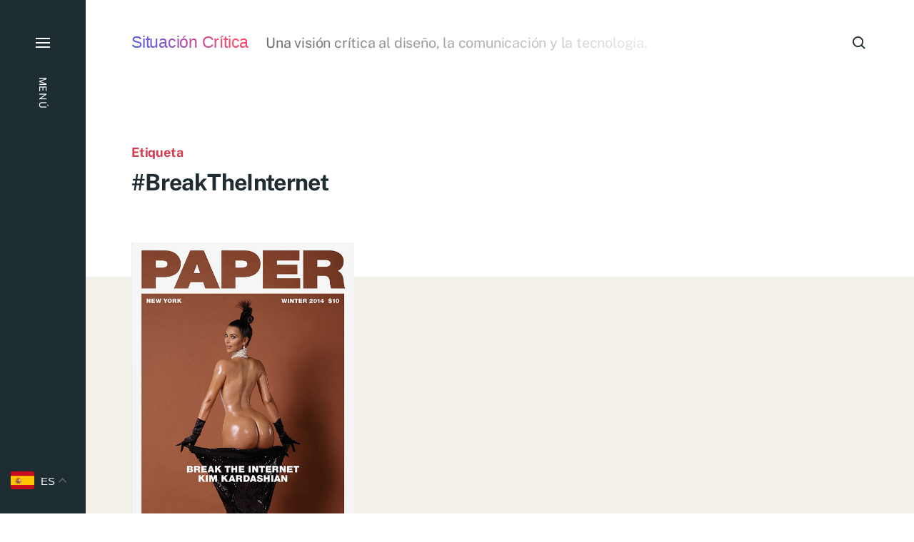

--- FILE ---
content_type: text/html; charset=UTF-8
request_url: https://situacioncritica.es/blog/tag/breaktheinternet/
body_size: 8538
content:

<!DOCTYPE html>

<html class="no-js has-aside" lang="es">

	<head>

		<meta http-equiv="content-type" content="text/html" charset="UTF-8" />
		<meta name="viewport" content="width=device-width, initial-scale=1.0" />

		<link rel="profile" href="//gmpg.org/xfn/11">

				<script>document.documentElement.className = document.documentElement.className.replace( 'no-js', 'js' );</script>
				<noscript>
			<style>
				.spot-fade-in-scale, .no-js .spot-fade-up { 
					opacity: 1.0 !important; 
					transform: none !important;
				}
			</style>
		</noscript>
		<title>#BreakTheInternet &#8211; Situación Crítica</title>
	<style>img:is([sizes="auto" i], [sizes^="auto," i]) { contain-intrinsic-size: 3000px 1500px }</style>
	<meta name="robots" content="index, follow, max-snippet:-1, max-image-preview:large, max-video-preview:-1">
<link rel="canonical" href="https://situacioncritica.es/blog/tag/breaktheinternet/">

<link rel='stylesheet' id='wp-block-library-css' href='https://situacioncritica.es/blog/wp-includes/css/dist/block-library/style.min.css' type='text/css' media='all' />
<style id='classic-theme-styles-inline-css' type='text/css'>
/*! This file is auto-generated */
.wp-block-button__link{color:#fff;background-color:#32373c;border-radius:9999px;box-shadow:none;text-decoration:none;padding:calc(.667em + 2px) calc(1.333em + 2px);font-size:1.125em}.wp-block-file__button{background:#32373c;color:#fff;text-decoration:none}
</style>
<link rel='stylesheet' id='mediaelement-css' href='https://situacioncritica.es/blog/wp-includes/js/mediaelement/mediaelementplayer-legacy.min.css' type='text/css' media='all' />
<link rel='stylesheet' id='wp-mediaelement-css' href='https://situacioncritica.es/blog/wp-includes/js/mediaelement/wp-mediaelement.min.css' type='text/css' media='all' />
<style id='jetpack-sharing-buttons-style-inline-css' type='text/css'>
.jetpack-sharing-buttons__services-list{display:flex;flex-direction:row;flex-wrap:wrap;gap:0;list-style-type:none;margin:5px;padding:0}.jetpack-sharing-buttons__services-list.has-small-icon-size{font-size:12px}.jetpack-sharing-buttons__services-list.has-normal-icon-size{font-size:16px}.jetpack-sharing-buttons__services-list.has-large-icon-size{font-size:24px}.jetpack-sharing-buttons__services-list.has-huge-icon-size{font-size:36px}@media print{.jetpack-sharing-buttons__services-list{display:none!important}}.editor-styles-wrapper .wp-block-jetpack-sharing-buttons{gap:0;padding-inline-start:0}ul.jetpack-sharing-buttons__services-list.has-background{padding:1.25em 2.375em}
</style>
<style id='global-styles-inline-css' type='text/css'>
:root{--wp--preset--aspect-ratio--square: 1;--wp--preset--aspect-ratio--4-3: 4/3;--wp--preset--aspect-ratio--3-4: 3/4;--wp--preset--aspect-ratio--3-2: 3/2;--wp--preset--aspect-ratio--2-3: 2/3;--wp--preset--aspect-ratio--16-9: 16/9;--wp--preset--aspect-ratio--9-16: 9/16;--wp--preset--color--black: #000000;--wp--preset--color--cyan-bluish-gray: #abb8c3;--wp--preset--color--white: #ffffff;--wp--preset--color--pale-pink: #f78da7;--wp--preset--color--vivid-red: #cf2e2e;--wp--preset--color--luminous-vivid-orange: #ff6900;--wp--preset--color--luminous-vivid-amber: #fcb900;--wp--preset--color--light-green-cyan: #7bdcb5;--wp--preset--color--vivid-green-cyan: #00d084;--wp--preset--color--pale-cyan-blue: #8ed1fc;--wp--preset--color--vivid-cyan-blue: #0693e3;--wp--preset--color--vivid-purple: #9b51e0;--wp--preset--color--accent: #d23c50;--wp--preset--color--primary: #1e2d32;--wp--preset--color--secondary: #707376;--wp--preset--color--border: #1e2d32;--wp--preset--color--light-background: #f3efe9;--wp--preset--color--body-background: #ffffff;--wp--preset--gradient--vivid-cyan-blue-to-vivid-purple: linear-gradient(135deg,rgba(6,147,227,1) 0%,rgb(155,81,224) 100%);--wp--preset--gradient--light-green-cyan-to-vivid-green-cyan: linear-gradient(135deg,rgb(122,220,180) 0%,rgb(0,208,130) 100%);--wp--preset--gradient--luminous-vivid-amber-to-luminous-vivid-orange: linear-gradient(135deg,rgba(252,185,0,1) 0%,rgba(255,105,0,1) 100%);--wp--preset--gradient--luminous-vivid-orange-to-vivid-red: linear-gradient(135deg,rgba(255,105,0,1) 0%,rgb(207,46,46) 100%);--wp--preset--gradient--very-light-gray-to-cyan-bluish-gray: linear-gradient(135deg,rgb(238,238,238) 0%,rgb(169,184,195) 100%);--wp--preset--gradient--cool-to-warm-spectrum: linear-gradient(135deg,rgb(74,234,220) 0%,rgb(151,120,209) 20%,rgb(207,42,186) 40%,rgb(238,44,130) 60%,rgb(251,105,98) 80%,rgb(254,248,76) 100%);--wp--preset--gradient--blush-light-purple: linear-gradient(135deg,rgb(255,206,236) 0%,rgb(152,150,240) 100%);--wp--preset--gradient--blush-bordeaux: linear-gradient(135deg,rgb(254,205,165) 0%,rgb(254,45,45) 50%,rgb(107,0,62) 100%);--wp--preset--gradient--luminous-dusk: linear-gradient(135deg,rgb(255,203,112) 0%,rgb(199,81,192) 50%,rgb(65,88,208) 100%);--wp--preset--gradient--pale-ocean: linear-gradient(135deg,rgb(255,245,203) 0%,rgb(182,227,212) 50%,rgb(51,167,181) 100%);--wp--preset--gradient--electric-grass: linear-gradient(135deg,rgb(202,248,128) 0%,rgb(113,206,126) 100%);--wp--preset--gradient--midnight: linear-gradient(135deg,rgb(2,3,129) 0%,rgb(40,116,252) 100%);--wp--preset--font-size--small: 16px;--wp--preset--font-size--medium: 20px;--wp--preset--font-size--large: 24px;--wp--preset--font-size--x-large: 42px;--wp--preset--font-size--normal: 18px;--wp--preset--font-size--larger: 32px;--wp--preset--spacing--20: 0.44rem;--wp--preset--spacing--30: 0.67rem;--wp--preset--spacing--40: 1rem;--wp--preset--spacing--50: 1.5rem;--wp--preset--spacing--60: 2.25rem;--wp--preset--spacing--70: 3.38rem;--wp--preset--spacing--80: 5.06rem;--wp--preset--shadow--natural: 6px 6px 9px rgba(0, 0, 0, 0.2);--wp--preset--shadow--deep: 12px 12px 50px rgba(0, 0, 0, 0.4);--wp--preset--shadow--sharp: 6px 6px 0px rgba(0, 0, 0, 0.2);--wp--preset--shadow--outlined: 6px 6px 0px -3px rgba(255, 255, 255, 1), 6px 6px rgba(0, 0, 0, 1);--wp--preset--shadow--crisp: 6px 6px 0px rgba(0, 0, 0, 1);}:where(.is-layout-flex){gap: 0.5em;}:where(.is-layout-grid){gap: 0.5em;}body .is-layout-flex{display: flex;}.is-layout-flex{flex-wrap: wrap;align-items: center;}.is-layout-flex > :is(*, div){margin: 0;}body .is-layout-grid{display: grid;}.is-layout-grid > :is(*, div){margin: 0;}:where(.wp-block-columns.is-layout-flex){gap: 2em;}:where(.wp-block-columns.is-layout-grid){gap: 2em;}:where(.wp-block-post-template.is-layout-flex){gap: 1.25em;}:where(.wp-block-post-template.is-layout-grid){gap: 1.25em;}.has-black-color{color: var(--wp--preset--color--black) !important;}.has-cyan-bluish-gray-color{color: var(--wp--preset--color--cyan-bluish-gray) !important;}.has-white-color{color: var(--wp--preset--color--white) !important;}.has-pale-pink-color{color: var(--wp--preset--color--pale-pink) !important;}.has-vivid-red-color{color: var(--wp--preset--color--vivid-red) !important;}.has-luminous-vivid-orange-color{color: var(--wp--preset--color--luminous-vivid-orange) !important;}.has-luminous-vivid-amber-color{color: var(--wp--preset--color--luminous-vivid-amber) !important;}.has-light-green-cyan-color{color: var(--wp--preset--color--light-green-cyan) !important;}.has-vivid-green-cyan-color{color: var(--wp--preset--color--vivid-green-cyan) !important;}.has-pale-cyan-blue-color{color: var(--wp--preset--color--pale-cyan-blue) !important;}.has-vivid-cyan-blue-color{color: var(--wp--preset--color--vivid-cyan-blue) !important;}.has-vivid-purple-color{color: var(--wp--preset--color--vivid-purple) !important;}.has-black-background-color{background-color: var(--wp--preset--color--black) !important;}.has-cyan-bluish-gray-background-color{background-color: var(--wp--preset--color--cyan-bluish-gray) !important;}.has-white-background-color{background-color: var(--wp--preset--color--white) !important;}.has-pale-pink-background-color{background-color: var(--wp--preset--color--pale-pink) !important;}.has-vivid-red-background-color{background-color: var(--wp--preset--color--vivid-red) !important;}.has-luminous-vivid-orange-background-color{background-color: var(--wp--preset--color--luminous-vivid-orange) !important;}.has-luminous-vivid-amber-background-color{background-color: var(--wp--preset--color--luminous-vivid-amber) !important;}.has-light-green-cyan-background-color{background-color: var(--wp--preset--color--light-green-cyan) !important;}.has-vivid-green-cyan-background-color{background-color: var(--wp--preset--color--vivid-green-cyan) !important;}.has-pale-cyan-blue-background-color{background-color: var(--wp--preset--color--pale-cyan-blue) !important;}.has-vivid-cyan-blue-background-color{background-color: var(--wp--preset--color--vivid-cyan-blue) !important;}.has-vivid-purple-background-color{background-color: var(--wp--preset--color--vivid-purple) !important;}.has-black-border-color{border-color: var(--wp--preset--color--black) !important;}.has-cyan-bluish-gray-border-color{border-color: var(--wp--preset--color--cyan-bluish-gray) !important;}.has-white-border-color{border-color: var(--wp--preset--color--white) !important;}.has-pale-pink-border-color{border-color: var(--wp--preset--color--pale-pink) !important;}.has-vivid-red-border-color{border-color: var(--wp--preset--color--vivid-red) !important;}.has-luminous-vivid-orange-border-color{border-color: var(--wp--preset--color--luminous-vivid-orange) !important;}.has-luminous-vivid-amber-border-color{border-color: var(--wp--preset--color--luminous-vivid-amber) !important;}.has-light-green-cyan-border-color{border-color: var(--wp--preset--color--light-green-cyan) !important;}.has-vivid-green-cyan-border-color{border-color: var(--wp--preset--color--vivid-green-cyan) !important;}.has-pale-cyan-blue-border-color{border-color: var(--wp--preset--color--pale-cyan-blue) !important;}.has-vivid-cyan-blue-border-color{border-color: var(--wp--preset--color--vivid-cyan-blue) !important;}.has-vivid-purple-border-color{border-color: var(--wp--preset--color--vivid-purple) !important;}.has-vivid-cyan-blue-to-vivid-purple-gradient-background{background: var(--wp--preset--gradient--vivid-cyan-blue-to-vivid-purple) !important;}.has-light-green-cyan-to-vivid-green-cyan-gradient-background{background: var(--wp--preset--gradient--light-green-cyan-to-vivid-green-cyan) !important;}.has-luminous-vivid-amber-to-luminous-vivid-orange-gradient-background{background: var(--wp--preset--gradient--luminous-vivid-amber-to-luminous-vivid-orange) !important;}.has-luminous-vivid-orange-to-vivid-red-gradient-background{background: var(--wp--preset--gradient--luminous-vivid-orange-to-vivid-red) !important;}.has-very-light-gray-to-cyan-bluish-gray-gradient-background{background: var(--wp--preset--gradient--very-light-gray-to-cyan-bluish-gray) !important;}.has-cool-to-warm-spectrum-gradient-background{background: var(--wp--preset--gradient--cool-to-warm-spectrum) !important;}.has-blush-light-purple-gradient-background{background: var(--wp--preset--gradient--blush-light-purple) !important;}.has-blush-bordeaux-gradient-background{background: var(--wp--preset--gradient--blush-bordeaux) !important;}.has-luminous-dusk-gradient-background{background: var(--wp--preset--gradient--luminous-dusk) !important;}.has-pale-ocean-gradient-background{background: var(--wp--preset--gradient--pale-ocean) !important;}.has-electric-grass-gradient-background{background: var(--wp--preset--gradient--electric-grass) !important;}.has-midnight-gradient-background{background: var(--wp--preset--gradient--midnight) !important;}.has-small-font-size{font-size: var(--wp--preset--font-size--small) !important;}.has-medium-font-size{font-size: var(--wp--preset--font-size--medium) !important;}.has-large-font-size{font-size: var(--wp--preset--font-size--large) !important;}.has-x-large-font-size{font-size: var(--wp--preset--font-size--x-large) !important;}
:where(.wp-block-post-template.is-layout-flex){gap: 1.25em;}:where(.wp-block-post-template.is-layout-grid){gap: 1.25em;}
:where(.wp-block-columns.is-layout-flex){gap: 2em;}:where(.wp-block-columns.is-layout-grid){gap: 2em;}
:root :where(.wp-block-pullquote){font-size: 1.5em;line-height: 1.6;}
</style>
<link rel='stylesheet' id='eksell-google-fonts-css' href='https://situacioncritica.es/blog/wp-content/themes/eksell/assets/css/fonts.css' type='text/css' media='all' />
<link rel='stylesheet' id='eksell-style-css' href='https://situacioncritica.es/blog/wp-content/themes/eksell/style.css' type='text/css' media='all' />
<style id='eksell-style-inline-css' type='text/css'>
:root {--eksell-border-color: #1e2d32;}@supports ( color: color( display-p3 0 0 0 / 1 ) ) {:root {--eksell-border-color: color( display-p3 0.118 0.176 0.196 / 1 );}}
</style>
<link rel='stylesheet' id='eksell-print-styles-css' href='https://situacioncritica.es/blog/wp-content/themes/eksell/assets/css/print.css' type='text/css' media='print' />
<link rel='stylesheet' id='slb_core-css' href='https://situacioncritica.es/blog/wp-content/plugins/simple-lightbox/client/css/app.css' type='text/css' media='all' />
<link rel='stylesheet' id='child-style-css' href='https://situacioncritica.es/blog/wp-content/themes/situacioncritica/style.css' type='text/css' media='all' />
<script type="text/javascript" src="https://situacioncritica.es/blog/wp-includes/js/jquery/jquery.min.js" id="jquery-core-js"></script>
<script type="text/javascript" src="https://situacioncritica.es/blog/wp-includes/js/jquery/jquery-migrate.min.js" id="jquery-migrate-js"></script>
<script type="text/javascript" src="https://situacioncritica.es/blog/wp-includes/js/imagesloaded.min.js" id="imagesloaded-js"></script>
<script type="text/javascript" src="https://situacioncritica.es/blog/wp-includes/js/masonry.min.js" id="masonry-js"></script>
<script type="text/javascript" src="https://situacioncritica.es/blog/wp-content/themes/eksell/assets/js/css-vars-ponyfill.min.js" id="eksell-css-vars-ponyfill-js"></script>
<script type="text/javascript" id="eksell-construct-js-extra">
/* <![CDATA[ */
var eksell_ajax_load_more = {"ajaxurl":"https:\/\/situacioncritica.es\/blog\/wp-admin\/admin-ajax.php"};
var eksell_ajax_filters = {"ajaxurl":"https:\/\/situacioncritica.es\/blog\/wp-admin\/admin-ajax.php"};
/* ]]> */
</script>
<script type="text/javascript" src="https://situacioncritica.es/blog/wp-content/themes/eksell/assets/js/construct.js" id="eksell-construct-js"></script>
<link rel="https://api.w.org/" href="https://situacioncritica.es/blog/wp-json/" /><link rel="alternate" title="JSON" type="application/json" href="https://situacioncritica.es/blog/wp-json/wp/v2/tags/364" />	<style>img#wpstats{display:none}</style>
		<meta name="theme-color" content="#1e2d32"><link rel="icon" href="https://situacioncritica.es/blog/wp-content/uploads/2018/06/Imagotipo-Situación-Crítica-small.png" sizes="32x32" />
<link rel="icon" href="https://situacioncritica.es/blog/wp-content/uploads/2018/06/Imagotipo-Situación-Crítica-small.png" sizes="192x192" />
<link rel="apple-touch-icon" href="https://situacioncritica.es/blog/wp-content/uploads/2018/06/Imagotipo-Situación-Crítica-small.png" />
<meta name="msapplication-TileImage" content="https://situacioncritica.es/blog/wp-content/uploads/2018/06/Imagotipo-Situación-Crítica-small.png" />

	</head>

	<body class="archive tag tag-breaktheinternet tag-364 wp-theme-eksell wp-child-theme-situacioncritica pagination-type-button has-footer-menu has-social-menu has-anim archive-page">

		
		<a class="skip-link faux-button" href="#site-content">Saltar al contenido</a>

		<aside id="site-aside">

	
	<a href="#" class="toggle nav-toggle has-bars" data-toggle-target=".menu-modal" data-toggle-screen-lock="true" data-toggle-body-class="showing-menu-modal" aria-pressed="false" role="button" data-set-focus=".menu-modal .main-menu">
		<div class="nav-toggle-inner">
			<div class="bars">

				<div class="bar"></div>
				<div class="bar"></div>
				<div class="bar"></div>

									<span class="nav-toggle-text">
						<span class="inactive">Menú</span>
						<span class="active">Cerrar</span>
					</span>
				
			</div><!-- .bars -->
		</div><!-- .nav-toggle-inner -->
	</a><!-- .nav-toggle -->

	
</aside><!-- #site-aside --><div class="menu-modal cover-modal" data-modal-target-string=".menu-modal" aria-expanded="false">

	<div class="menu-modal-cover-untoggle" data-toggle-target=".menu-modal" data-toggle-screen-lock="true" data-toggle-body-class="showing-menu-modal" data-set-focus="#site-aside .nav-toggle"></div>

	<div class="menu-modal-inner modal-inner bg-menu-modal-background color-menu-modal-text">

		<div class="modal-menu-wrapper">

			<div class="menu-modal-toggles">

				<a href="#" class="toggle nav-untoggle" data-toggle-target=".menu-modal" data-toggle-screen-lock="true" data-toggle-body-class="showing-menu-modal" aria-pressed="false" role="button" data-set-focus="#site-aside .nav-toggle">
					
											<span class="nav-untoggle-text">Cerrar</span>
					
					<svg class="svg-icon icon-close" width="18" height="18" aria-hidden="true" role="img" focusable="false" viewBox="0 0 20 20" fill="none" xmlns="http://www.w3.org/2000/svg"><path d="M1 1L19 19" stroke-width="2"></path><path d="M1 19L19 1.00003" stroke-width="2"></path></svg>
				</a><!-- .nav-untoggle -->

			</div><!-- .menu-modal-toggles -->

			<div class="menu-top">

				
				<ul class="main-menu reset-list-style">
					<li id="menu-item-5797" class="menu-item menu-item-type-custom menu-item-object-custom menu-item-home menu-item-5797"><div class="ancestor-wrapper"><a href="https://situacioncritica.es/blog/">Todos</a></div><!-- .ancestor-wrapper --></li>
<li id="menu-item-3325" class="menu-item menu-item-type-taxonomy menu-item-object-category menu-item-3325"><div class="ancestor-wrapper"><a href="https://situacioncritica.es/blog/creatividad/">Creatividad</a></div><!-- .ancestor-wrapper --></li>
<li id="menu-item-2310" class="menu-item menu-item-type-taxonomy menu-item-object-category menu-item-2310"><div class="ancestor-wrapper"><a href="https://situacioncritica.es/blog/tecnologia/">Tecnología</a></div><!-- .ancestor-wrapper --></li>
<li id="menu-item-2313" class="menu-item menu-item-type-taxonomy menu-item-object-category menu-item-2313"><div class="ancestor-wrapper"><a href="https://situacioncritica.es/blog/sociedad/">Sociedad</a></div><!-- .ancestor-wrapper --></li>
<li id="menu-item-2312" class="menu-item menu-item-type-taxonomy menu-item-object-category menu-item-2312"><div class="ancestor-wrapper"><a href="https://situacioncritica.es/blog/economia/">Economía</a></div><!-- .ancestor-wrapper --></li>
<li id="menu-item-5388" class="submenu menu-item menu-item-type-post_type menu-item-object-page menu-item-5388"><div class="ancestor-wrapper"><a href="https://situacioncritica.es/blog/mas-leidos/">Lo más leído</a></div><!-- .ancestor-wrapper --></li>
<li id="menu-item-5788" class="submenu menu-item menu-item-type-post_type menu-item-object-page menu-item-5788"><div class="ancestor-wrapper"><a href="https://situacioncritica.es/blog/que-estamos-escuchando/">Qué estamos escuchando</a></div><!-- .ancestor-wrapper --></li>
<li id="menu-item-5387" class="submenu menu-item menu-item-type-post_type menu-item-object-page menu-item-5387"><div class="ancestor-wrapper"><a href="https://situacioncritica.es/blog/newsletter/">Lo nuevo en tu Email</a></div><!-- .ancestor-wrapper --></li>
				</ul><!-- .main-menu -->

									<div class="menu-modal-search">
						<form role="search"  method="get" class="search-form" action="https://situacioncritica.es/blog/">
	<label class="screen-reader-text" for="search-form-1">Buscar&hellip;</label>
	<input placeholder="Buscar&hellip;" type="search" id="search-form-1" class="search-field" value="" name="s" />
	<button type="submit" class="search-submit reset stroke-cc">
		<span class="screen-reader-text">Buscar</span>
		<svg class="svg-icon icon-search" width="18" height="18" aria-hidden="true" role="img" focusable="false" viewBox="0 0 19 19" fill="none" xmlns="http://www.w3.org/2000/svg"><circle cx="8" cy="8" r="7" stroke-width="2"></circle><path d="M18 18L12.5 12.5" stroke-width="2"></path></svg>	</button>
</form>
					</div><!-- .menu-modal-search -->
					
			</div><!-- .menu-top -->

			<div class="menu-bottom">

				
			</div><!-- .menu-bottom -->

		</div><!-- .menu-wrapper -->

	</div><!-- .menu-modal-inner -->

</div><!-- .menu-modal -->

		<header id="site-header" class="stick-me">

			
			<div class="header-inner section-inner">

				<div class="header-titles">

											<div class="site-title"><a href="https://situacioncritica.es/blog/" rel="home">Situación Crítica</a></div>
					
					
						<div class="site-description color-secondary">Una visión crítica al diseño, la comunicación y la tecnología.</div>

					
				</div><!-- .header-titles -->

				<div class="header-toggles">

					
						<a href="#" class="search-toggle toggle" data-toggle-target=".search-modal" data-toggle-screen-lock="true" data-toggle-body-class="showing-search-modal" data-set-focus=".search-modal .search-field" aria-pressed="false" role="button" role="button" data-untoggle-below="700">
							<span class="screen-reader-text">Buscar</span>
							<svg class="svg-icon icon-search" width="18" height="18" aria-hidden="true" role="img" focusable="false" viewBox="0 0 19 19" fill="none" xmlns="http://www.w3.org/2000/svg"><circle cx="8" cy="8" r="7" stroke-width="2"></circle><path d="M18 18L12.5 12.5" stroke-width="2"></path></svg>						</a>

						
					<a href="#" class="nav-toggle mobile-nav-toggle toggle icon-menu-search" data-toggle-target=".menu-modal" data-toggle-screen-lock="true" data-toggle-body-class="showing-menu-modal" data-set-focus=".menu-modal .nav-untoggle" aria-pressed="false" role="button">

													<span class="mobile-nav-toggle-text">Menú</span>
						
						<svg class="svg-icon icon-menu-search" width="26" height="24" aria-hidden="true" role="img" focusable="false" viewBox="0 0 27 19" fill="none" xmlns="http://www.w3.org/2000/svg"><path d="M0 18H24" stroke-width="2"></path><path d="M0 10H10" stroke-width="2"></path><path d="M0 2H10" stroke-width="2"></path><circle cx="19" cy="6" r="5" stroke-width="2"></circle><path d="M26.0001 13.0001L22.0278 9.02783" stroke-width="2"></path></svg>						
					</a>

					
				</div><!-- .header-toggles -->

			</div><!-- .header-inner -->

			
		</header><!-- #site-header -->
		
		<div class="search-modal cover-modal" data-modal-target-string=".search-modal" aria-expanded="false">

	<div class="search-modal-inner modal-inner bg-body-background">

		<div class="section-inner">

			
			<form role="search" method="get" class="modal-search-form" action="https://situacioncritica.es/blog/">
				<input type="search" id="search-form-696f89a557235" class="search-field" placeholder="Buscar&hellip;" value="" name="s" />
				<label class="search-label stroke-cc" for="search-form-696f89a557235">
					<span class="screen-reader-text">Buscar&hellip;</span>
					<svg class="svg-icon icon-search" width="24" height="24" aria-hidden="true" role="img" focusable="false" viewBox="0 0 19 19" fill="none" xmlns="http://www.w3.org/2000/svg"><circle cx="8" cy="8" r="7" stroke-width="2"></circle><path d="M18 18L12.5 12.5" stroke-width="2"></path></svg>				</label>
				<button type="submit" class="search-submit">Buscar</button>
			</form><!-- .modal-search-form -->

			<a href="#" class="toggle search-untoggle fill-cc-primary" data-toggle-target=".search-modal" data-toggle-screen-lock="true" data-toggle-body-class="showing-search-modal" data-set-focus="#site-header .search-toggle">
				<span class="screen-reader-text">Cerrar</span>
				<div class="search-untoggle-inner">
					<svg class="svg-icon icon-close" width="18" height="18" aria-hidden="true" role="img" focusable="false" viewBox="0 0 20 20" fill="none" xmlns="http://www.w3.org/2000/svg"><path d="M1 1L19 19" stroke-width="2"></path><path d="M1 19L19 1.00003" stroke-width="2"></path></svg>				</div><!-- .search-untoggle-inner -->
			</a><!-- .search-untoggle -->

		</div><!-- .section-inner -->

	</div><!-- .search-modal-inner -->

</div><!-- .search-modal -->

<main id="site-content" role="main">

	<div class="site-content-inner">

					
			<header class="archive-header section-inner">

												<p class="archive-prefix color-accent i-a a-fade-up">Etiqueta</p>
																	<h1 class="archive-title i-a a-fade-up">#BreakTheInternet</h1>
													
			</header><!-- .archive-header -->

			
			<div class="posts">

				<div class="section-inner">

					
					<div class="posts-grid grid load-more-target cols-12 cols-t-6 cols-tl-6 cols-d-4 cols-dl-3">

						<div class="col grid-sizer"></div>
					
						
							<div class="article-wrapper col">
								<article class="preview do-spot spot-fade-up a-del-200 preview-post post-2248 post type-post status-publish format-standard has-post-thumbnail hentry category-creatividad tag-breaktheinternet tag-content-marketing tag-culo tag-facebook tag-internet tag-kim-kardashian tag-marcas tag-marketing tag-twitter" id="post-2248">

	
		<figure class="preview-media">
			<a href="https://situacioncritica.es/blog/el-culo-de-la-kardashian-y-la-publicidad/" class="preview-media-link">
				<img width="1080" height="1388" src="https://situacioncritica.es/blog/wp-content/uploads/2018/06/kim-kardashian-paper-cover.jpg" class="attachment-eksell_preview_image size-eksell_preview_image wp-post-image" alt="" decoding="async" fetchpriority="high" srcset="https://situacioncritica.es/blog/wp-content/uploads/2018/06/kim-kardashian-paper-cover.jpg 1089w, https://situacioncritica.es/blog/wp-content/uploads/2018/06/kim-kardashian-paper-cover-389x500.jpg 389w, https://situacioncritica.es/blog/wp-content/uploads/2018/06/kim-kardashian-paper-cover-768x987.jpg 768w, https://situacioncritica.es/blog/wp-content/uploads/2018/06/kim-kardashian-paper-cover-797x1024.jpg 797w, https://situacioncritica.es/blog/wp-content/uploads/2018/06/kim-kardashian-paper-cover-600x771.jpg 600w, https://situacioncritica.es/blog/wp-content/uploads/2018/06/kim-kardashian-paper-cover-233x300.jpg 233w" sizes="(max-width: 1080px) 100vw, 1080px" />			</a><!-- .preview-media-link -->
		</figure><!-- .preview-media -->

		
		<header class="preview-header">
			<h2 class="preview-title h4"><a href="https://situacioncritica.es/blog/el-culo-de-la-kardashian-y-la-publicidad/">El culo de la Kardashian y la publicidad</a></h2>		</header><!-- .preview-header -->

		
</article><!-- .preview -->
							</div>

							
					</div><!-- .posts-grid -->

									
				</div><!-- .section-inner -->

			</div><!-- .posts -->

			
<div class="pagination-wrapper pagination-type-button last-page">

	<div id="pagination" class="section-inner" data-query-args="{&quot;tag&quot;:&quot;breaktheinternet&quot;,&quot;error&quot;:&quot;&quot;,&quot;m&quot;:&quot;&quot;,&quot;p&quot;:0,&quot;post_parent&quot;:&quot;&quot;,&quot;subpost&quot;:&quot;&quot;,&quot;subpost_id&quot;:&quot;&quot;,&quot;attachment&quot;:&quot;&quot;,&quot;attachment_id&quot;:0,&quot;name&quot;:&quot;&quot;,&quot;pagename&quot;:&quot;&quot;,&quot;page_id&quot;:0,&quot;second&quot;:&quot;&quot;,&quot;minute&quot;:&quot;&quot;,&quot;hour&quot;:&quot;&quot;,&quot;day&quot;:0,&quot;monthnum&quot;:0,&quot;year&quot;:0,&quot;w&quot;:0,&quot;category_name&quot;:&quot;&quot;,&quot;cat&quot;:&quot;&quot;,&quot;tag_id&quot;:364,&quot;author&quot;:&quot;&quot;,&quot;author_name&quot;:&quot;&quot;,&quot;feed&quot;:&quot;&quot;,&quot;tb&quot;:&quot;&quot;,&quot;paged&quot;:1,&quot;meta_key&quot;:&quot;&quot;,&quot;meta_value&quot;:&quot;&quot;,&quot;preview&quot;:&quot;&quot;,&quot;s&quot;:&quot;&quot;,&quot;sentence&quot;:&quot;&quot;,&quot;title&quot;:&quot;&quot;,&quot;fields&quot;:&quot;all&quot;,&quot;menu_order&quot;:&quot;&quot;,&quot;embed&quot;:&quot;&quot;,&quot;category__in&quot;:[],&quot;category__not_in&quot;:[],&quot;category__and&quot;:[],&quot;post__in&quot;:[],&quot;post__not_in&quot;:[],&quot;post_name__in&quot;:[],&quot;tag__in&quot;:[],&quot;tag__not_in&quot;:[],&quot;tag__and&quot;:[],&quot;tag_slug__in&quot;:[&quot;breaktheinternet&quot;],&quot;tag_slug__and&quot;:[],&quot;post_parent__in&quot;:[],&quot;post_parent__not_in&quot;:[],&quot;author__in&quot;:[],&quot;author__not_in&quot;:[],&quot;search_columns&quot;:[],&quot;ignore_sticky_posts&quot;:false,&quot;suppress_filters&quot;:false,&quot;cache_results&quot;:true,&quot;update_post_term_cache&quot;:true,&quot;update_menu_item_cache&quot;:false,&quot;lazy_load_term_meta&quot;:true,&quot;update_post_meta_cache&quot;:true,&quot;post_type&quot;:&quot;&quot;,&quot;posts_per_page&quot;:10,&quot;nopaging&quot;:false,&quot;comments_per_page&quot;:&quot;50&quot;,&quot;no_found_rows&quot;:false,&quot;order&quot;:&quot;DESC&quot;,&quot;max_num_pages&quot;:1,&quot;post_status&quot;:&quot;publish&quot;}" data-pagination-type="button" data-load-more-target=".load-more-target">

		
	</div><!-- #pagination -->

</div><!-- .pagination-wrapper -->
	</div><!-- .site-content-inner -->

</main><!-- #site-content -->

		
			<footer id="site-footer">

								
				<div class="footer-inner section-inner">

					
					<div class="footer-credits">

						<p class="footer-copyright">&copy; 2026 <a href="https://situacioncritica.es/blog" rel="home">Situación Crítica</a></p>

						<p class="theme-credits color-secondary">
							Tema de <a href="https://www.andersnoren.se">Anders Nor&eacute;n</a>						</p><!-- .theme-credits -->

					</div><!-- .footer-credits -->

					<ul id="menu-pie" class="footer-menu reset-list-style"><li id="menu-item-5727" class="menu-item menu-item-type-post_type menu-item-object-page menu-item-5727"><a href="https://situacioncritica.es/blog/escribiendo-cosicas-desde-2008/">Desde 2008</a></li>
<li id="menu-item-5732" class="menu-item menu-item-type-post_type menu-item-object-page menu-item-5732"><a href="https://situacioncritica.es/blog/cajondesastre/">Cajón(de)sastre</a></li>
<li id="menu-item-5728" class="menu-item menu-item-type-post_type menu-item-object-page menu-item-5728"><a href="https://situacioncritica.es/blog/descargo/">Descargo de responsabilidad</a></li>
</ul>
				</div><!-- .footer-inner -->

				
			</footer><!-- #site-footer -->

			<script type="speculationrules">
{"prefetch":[{"source":"document","where":{"and":[{"href_matches":"\/blog\/*"},{"not":{"href_matches":["\/blog\/wp-*.php","\/blog\/wp-admin\/*","\/blog\/wp-content\/uploads\/*","\/blog\/wp-content\/*","\/blog\/wp-content\/plugins\/*","\/blog\/wp-content\/themes\/situacioncritica\/*","\/blog\/wp-content\/themes\/eksell\/*","\/blog\/*\\?(.+)"]}},{"not":{"selector_matches":"a[rel~=\"nofollow\"]"}},{"not":{"selector_matches":".no-prefetch, .no-prefetch a"}}]},"eagerness":"conservative"}]}
</script>
<div class="gtranslate_wrapper" id="gt-wrapper-88631668"></div><script type="text/javascript" id="jetpack-stats-js-before">
/* <![CDATA[ */
_stq = window._stq || [];
_stq.push([ "view", JSON.parse("{\"v\":\"ext\",\"blog\":\"148257814\",\"post\":\"0\",\"tz\":\"1\",\"srv\":\"situacioncritica.es\",\"arch_tag\":\"breaktheinternet\",\"arch_results\":\"1\",\"j\":\"1:15.2\"}") ]);
_stq.push([ "clickTrackerInit", "148257814", "0" ]);
/* ]]> */
</script>
<script type="text/javascript" src="https://stats.wp.com/e-202604.js" id="jetpack-stats-js" defer="defer" data-wp-strategy="defer"></script>
<script type="text/javascript" id="gt_widget_script_88631668-js-before">
/* <![CDATA[ */
window.gtranslateSettings = /* document.write */ window.gtranslateSettings || {};window.gtranslateSettings['88631668'] = {"default_language":"es","languages":["en","ja","ko","es"],"url_structure":"none","native_language_names":1,"flag_style":"2d","wrapper_selector":"#gt-wrapper-88631668","alt_flags":[],"float_switcher_open_direction":"top","switcher_horizontal_position":"left","switcher_vertical_position":"bottom","custom_css":"@media only screen and (min-width: 1200px) {\r\n#gt_float_wrapper {\r\nleft: 0px !important;\r\n}\r\n.gt_float_switcher .gt-selected {\r\nbackground-color: transparent !important;\r\n}\r\n.gt_float_switcher {\r\nfont-size: 15px !important;\r\ncolor: #fff !important;\r\nbox-shadow: none !important;\r\nbackground: transparent !important;\r\n}\r\n.gt_float_switcher .gt-selected .gt-current-lang {\r\ncolor: #fff !important;\r\nfont-weight: inherit !important;\r\n}\r\n.gt_float_switcher .gt_options a {\r\ncolor: #ddd !important;\r\n}\r\n.gt_float_switcher .gt_options a:hover {\r\nbackground: rgba(255,255,255,.1) !important;\r\ncolor: #fff !important;\r\n}\r\n}","flags_location":"\/blog\/wp-content\/plugins\/gtranslate\/flags\/"};
/* ]]> */
</script><script src="https://situacioncritica.es/blog/wp-content/plugins/gtranslate/js/float.js" data-no-optimize="1" data-no-minify="1" data-gt-orig-url="/blog/tag/breaktheinternet/" data-gt-orig-domain="situacioncritica.es" data-gt-widget-id="88631668" defer></script><script type="text/javascript" id="slb_context">/* <![CDATA[ */if ( !!window.jQuery ) {(function($){$(document).ready(function(){if ( !!window.SLB ) { {$.extend(SLB, {"context":["public","user_guest"]});} }})})(jQuery);}/* ]]> */</script>

    </body>
</html>


<!-- Page supported by LiteSpeed Cache 7.6.2 on 2026-01-20 14:56:53 -->